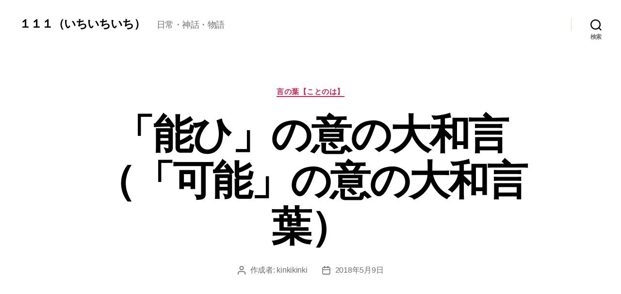

--- FILE ---
content_type: text/html; charset=UTF-8
request_url: https://kinkikinkixx.com/atahu-beki/
body_size: 14746
content:
<!DOCTYPE html>

<html class="no-js" lang="ja">

	<head>

		<meta charset="UTF-8">
		<meta name="viewport" content="width=device-width, initial-scale=1.0">

		<link rel="profile" href="https://gmpg.org/xfn/11">

		<title>「能ひ」の意の大和言（「可能」の意の大和言葉） &#8211; １１１（いちいちいち）</title>
<meta name='robots' content='max-image-preview:large' />
<link rel="alternate" type="application/rss+xml" title="１１１（いちいちいち） &raquo; フィード" href="https://kinkikinkixx.com/feed/" />
<link rel="alternate" type="application/rss+xml" title="１１１（いちいちいち） &raquo; コメントフィード" href="https://kinkikinkixx.com/comments/feed/" />
<link rel="alternate" type="application/rss+xml" title="１１１（いちいちいち） &raquo; 「能ひ」の意の大和言（「可能」の意の大和言葉） のコメントのフィード" href="https://kinkikinkixx.com/atahu-beki/feed/" />
<link rel="alternate" title="oEmbed (JSON)" type="application/json+oembed" href="https://kinkikinkixx.com/wp-json/oembed/1.0/embed?url=https%3A%2F%2Fkinkikinkixx.com%2Fatahu-beki%2F" />
<link rel="alternate" title="oEmbed (XML)" type="text/xml+oembed" href="https://kinkikinkixx.com/wp-json/oembed/1.0/embed?url=https%3A%2F%2Fkinkikinkixx.com%2Fatahu-beki%2F&#038;format=xml" />
<style id='wp-img-auto-sizes-contain-inline-css'>
img:is([sizes=auto i],[sizes^="auto," i]){contain-intrinsic-size:3000px 1500px}
/*# sourceURL=wp-img-auto-sizes-contain-inline-css */
</style>
<style id='wp-emoji-styles-inline-css'>

	img.wp-smiley, img.emoji {
		display: inline !important;
		border: none !important;
		box-shadow: none !important;
		height: 1em !important;
		width: 1em !important;
		margin: 0 0.07em !important;
		vertical-align: -0.1em !important;
		background: none !important;
		padding: 0 !important;
	}
/*# sourceURL=wp-emoji-styles-inline-css */
</style>
<style id='wp-block-library-inline-css'>
:root{--wp-block-synced-color:#7a00df;--wp-block-synced-color--rgb:122,0,223;--wp-bound-block-color:var(--wp-block-synced-color);--wp-editor-canvas-background:#ddd;--wp-admin-theme-color:#007cba;--wp-admin-theme-color--rgb:0,124,186;--wp-admin-theme-color-darker-10:#006ba1;--wp-admin-theme-color-darker-10--rgb:0,107,160.5;--wp-admin-theme-color-darker-20:#005a87;--wp-admin-theme-color-darker-20--rgb:0,90,135;--wp-admin-border-width-focus:2px}@media (min-resolution:192dpi){:root{--wp-admin-border-width-focus:1.5px}}.wp-element-button{cursor:pointer}:root .has-very-light-gray-background-color{background-color:#eee}:root .has-very-dark-gray-background-color{background-color:#313131}:root .has-very-light-gray-color{color:#eee}:root .has-very-dark-gray-color{color:#313131}:root .has-vivid-green-cyan-to-vivid-cyan-blue-gradient-background{background:linear-gradient(135deg,#00d084,#0693e3)}:root .has-purple-crush-gradient-background{background:linear-gradient(135deg,#34e2e4,#4721fb 50%,#ab1dfe)}:root .has-hazy-dawn-gradient-background{background:linear-gradient(135deg,#faaca8,#dad0ec)}:root .has-subdued-olive-gradient-background{background:linear-gradient(135deg,#fafae1,#67a671)}:root .has-atomic-cream-gradient-background{background:linear-gradient(135deg,#fdd79a,#004a59)}:root .has-nightshade-gradient-background{background:linear-gradient(135deg,#330968,#31cdcf)}:root .has-midnight-gradient-background{background:linear-gradient(135deg,#020381,#2874fc)}:root{--wp--preset--font-size--normal:16px;--wp--preset--font-size--huge:42px}.has-regular-font-size{font-size:1em}.has-larger-font-size{font-size:2.625em}.has-normal-font-size{font-size:var(--wp--preset--font-size--normal)}.has-huge-font-size{font-size:var(--wp--preset--font-size--huge)}.has-text-align-center{text-align:center}.has-text-align-left{text-align:left}.has-text-align-right{text-align:right}.has-fit-text{white-space:nowrap!important}#end-resizable-editor-section{display:none}.aligncenter{clear:both}.items-justified-left{justify-content:flex-start}.items-justified-center{justify-content:center}.items-justified-right{justify-content:flex-end}.items-justified-space-between{justify-content:space-between}.screen-reader-text{border:0;clip-path:inset(50%);height:1px;margin:-1px;overflow:hidden;padding:0;position:absolute;width:1px;word-wrap:normal!important}.screen-reader-text:focus{background-color:#ddd;clip-path:none;color:#444;display:block;font-size:1em;height:auto;left:5px;line-height:normal;padding:15px 23px 14px;text-decoration:none;top:5px;width:auto;z-index:100000}html :where(.has-border-color){border-style:solid}html :where([style*=border-top-color]){border-top-style:solid}html :where([style*=border-right-color]){border-right-style:solid}html :where([style*=border-bottom-color]){border-bottom-style:solid}html :where([style*=border-left-color]){border-left-style:solid}html :where([style*=border-width]){border-style:solid}html :where([style*=border-top-width]){border-top-style:solid}html :where([style*=border-right-width]){border-right-style:solid}html :where([style*=border-bottom-width]){border-bottom-style:solid}html :where([style*=border-left-width]){border-left-style:solid}html :where(img[class*=wp-image-]){height:auto;max-width:100%}:where(figure){margin:0 0 1em}html :where(.is-position-sticky){--wp-admin--admin-bar--position-offset:var(--wp-admin--admin-bar--height,0px)}@media screen and (max-width:600px){html :where(.is-position-sticky){--wp-admin--admin-bar--position-offset:0px}}

/*# sourceURL=wp-block-library-inline-css */
</style><style id='global-styles-inline-css'>
:root{--wp--preset--aspect-ratio--square: 1;--wp--preset--aspect-ratio--4-3: 4/3;--wp--preset--aspect-ratio--3-4: 3/4;--wp--preset--aspect-ratio--3-2: 3/2;--wp--preset--aspect-ratio--2-3: 2/3;--wp--preset--aspect-ratio--16-9: 16/9;--wp--preset--aspect-ratio--9-16: 9/16;--wp--preset--color--black: #000000;--wp--preset--color--cyan-bluish-gray: #abb8c3;--wp--preset--color--white: #ffffff;--wp--preset--color--pale-pink: #f78da7;--wp--preset--color--vivid-red: #cf2e2e;--wp--preset--color--luminous-vivid-orange: #ff6900;--wp--preset--color--luminous-vivid-amber: #fcb900;--wp--preset--color--light-green-cyan: #7bdcb5;--wp--preset--color--vivid-green-cyan: #00d084;--wp--preset--color--pale-cyan-blue: #8ed1fc;--wp--preset--color--vivid-cyan-blue: #0693e3;--wp--preset--color--vivid-purple: #9b51e0;--wp--preset--color--accent: #cd2653;--wp--preset--color--primary: #000000;--wp--preset--color--secondary: #6d6d6d;--wp--preset--color--subtle-background: #dcd7ca;--wp--preset--color--background: #f5efe0;--wp--preset--gradient--vivid-cyan-blue-to-vivid-purple: linear-gradient(135deg,rgb(6,147,227) 0%,rgb(155,81,224) 100%);--wp--preset--gradient--light-green-cyan-to-vivid-green-cyan: linear-gradient(135deg,rgb(122,220,180) 0%,rgb(0,208,130) 100%);--wp--preset--gradient--luminous-vivid-amber-to-luminous-vivid-orange: linear-gradient(135deg,rgb(252,185,0) 0%,rgb(255,105,0) 100%);--wp--preset--gradient--luminous-vivid-orange-to-vivid-red: linear-gradient(135deg,rgb(255,105,0) 0%,rgb(207,46,46) 100%);--wp--preset--gradient--very-light-gray-to-cyan-bluish-gray: linear-gradient(135deg,rgb(238,238,238) 0%,rgb(169,184,195) 100%);--wp--preset--gradient--cool-to-warm-spectrum: linear-gradient(135deg,rgb(74,234,220) 0%,rgb(151,120,209) 20%,rgb(207,42,186) 40%,rgb(238,44,130) 60%,rgb(251,105,98) 80%,rgb(254,248,76) 100%);--wp--preset--gradient--blush-light-purple: linear-gradient(135deg,rgb(255,206,236) 0%,rgb(152,150,240) 100%);--wp--preset--gradient--blush-bordeaux: linear-gradient(135deg,rgb(254,205,165) 0%,rgb(254,45,45) 50%,rgb(107,0,62) 100%);--wp--preset--gradient--luminous-dusk: linear-gradient(135deg,rgb(255,203,112) 0%,rgb(199,81,192) 50%,rgb(65,88,208) 100%);--wp--preset--gradient--pale-ocean: linear-gradient(135deg,rgb(255,245,203) 0%,rgb(182,227,212) 50%,rgb(51,167,181) 100%);--wp--preset--gradient--electric-grass: linear-gradient(135deg,rgb(202,248,128) 0%,rgb(113,206,126) 100%);--wp--preset--gradient--midnight: linear-gradient(135deg,rgb(2,3,129) 0%,rgb(40,116,252) 100%);--wp--preset--font-size--small: 18px;--wp--preset--font-size--medium: 20px;--wp--preset--font-size--large: 26.25px;--wp--preset--font-size--x-large: 42px;--wp--preset--font-size--normal: 21px;--wp--preset--font-size--larger: 32px;--wp--preset--spacing--20: 0.44rem;--wp--preset--spacing--30: 0.67rem;--wp--preset--spacing--40: 1rem;--wp--preset--spacing--50: 1.5rem;--wp--preset--spacing--60: 2.25rem;--wp--preset--spacing--70: 3.38rem;--wp--preset--spacing--80: 5.06rem;--wp--preset--shadow--natural: 6px 6px 9px rgba(0, 0, 0, 0.2);--wp--preset--shadow--deep: 12px 12px 50px rgba(0, 0, 0, 0.4);--wp--preset--shadow--sharp: 6px 6px 0px rgba(0, 0, 0, 0.2);--wp--preset--shadow--outlined: 6px 6px 0px -3px rgb(255, 255, 255), 6px 6px rgb(0, 0, 0);--wp--preset--shadow--crisp: 6px 6px 0px rgb(0, 0, 0);}:where(.is-layout-flex){gap: 0.5em;}:where(.is-layout-grid){gap: 0.5em;}body .is-layout-flex{display: flex;}.is-layout-flex{flex-wrap: wrap;align-items: center;}.is-layout-flex > :is(*, div){margin: 0;}body .is-layout-grid{display: grid;}.is-layout-grid > :is(*, div){margin: 0;}:where(.wp-block-columns.is-layout-flex){gap: 2em;}:where(.wp-block-columns.is-layout-grid){gap: 2em;}:where(.wp-block-post-template.is-layout-flex){gap: 1.25em;}:where(.wp-block-post-template.is-layout-grid){gap: 1.25em;}.has-black-color{color: var(--wp--preset--color--black) !important;}.has-cyan-bluish-gray-color{color: var(--wp--preset--color--cyan-bluish-gray) !important;}.has-white-color{color: var(--wp--preset--color--white) !important;}.has-pale-pink-color{color: var(--wp--preset--color--pale-pink) !important;}.has-vivid-red-color{color: var(--wp--preset--color--vivid-red) !important;}.has-luminous-vivid-orange-color{color: var(--wp--preset--color--luminous-vivid-orange) !important;}.has-luminous-vivid-amber-color{color: var(--wp--preset--color--luminous-vivid-amber) !important;}.has-light-green-cyan-color{color: var(--wp--preset--color--light-green-cyan) !important;}.has-vivid-green-cyan-color{color: var(--wp--preset--color--vivid-green-cyan) !important;}.has-pale-cyan-blue-color{color: var(--wp--preset--color--pale-cyan-blue) !important;}.has-vivid-cyan-blue-color{color: var(--wp--preset--color--vivid-cyan-blue) !important;}.has-vivid-purple-color{color: var(--wp--preset--color--vivid-purple) !important;}.has-black-background-color{background-color: var(--wp--preset--color--black) !important;}.has-cyan-bluish-gray-background-color{background-color: var(--wp--preset--color--cyan-bluish-gray) !important;}.has-white-background-color{background-color: var(--wp--preset--color--white) !important;}.has-pale-pink-background-color{background-color: var(--wp--preset--color--pale-pink) !important;}.has-vivid-red-background-color{background-color: var(--wp--preset--color--vivid-red) !important;}.has-luminous-vivid-orange-background-color{background-color: var(--wp--preset--color--luminous-vivid-orange) !important;}.has-luminous-vivid-amber-background-color{background-color: var(--wp--preset--color--luminous-vivid-amber) !important;}.has-light-green-cyan-background-color{background-color: var(--wp--preset--color--light-green-cyan) !important;}.has-vivid-green-cyan-background-color{background-color: var(--wp--preset--color--vivid-green-cyan) !important;}.has-pale-cyan-blue-background-color{background-color: var(--wp--preset--color--pale-cyan-blue) !important;}.has-vivid-cyan-blue-background-color{background-color: var(--wp--preset--color--vivid-cyan-blue) !important;}.has-vivid-purple-background-color{background-color: var(--wp--preset--color--vivid-purple) !important;}.has-black-border-color{border-color: var(--wp--preset--color--black) !important;}.has-cyan-bluish-gray-border-color{border-color: var(--wp--preset--color--cyan-bluish-gray) !important;}.has-white-border-color{border-color: var(--wp--preset--color--white) !important;}.has-pale-pink-border-color{border-color: var(--wp--preset--color--pale-pink) !important;}.has-vivid-red-border-color{border-color: var(--wp--preset--color--vivid-red) !important;}.has-luminous-vivid-orange-border-color{border-color: var(--wp--preset--color--luminous-vivid-orange) !important;}.has-luminous-vivid-amber-border-color{border-color: var(--wp--preset--color--luminous-vivid-amber) !important;}.has-light-green-cyan-border-color{border-color: var(--wp--preset--color--light-green-cyan) !important;}.has-vivid-green-cyan-border-color{border-color: var(--wp--preset--color--vivid-green-cyan) !important;}.has-pale-cyan-blue-border-color{border-color: var(--wp--preset--color--pale-cyan-blue) !important;}.has-vivid-cyan-blue-border-color{border-color: var(--wp--preset--color--vivid-cyan-blue) !important;}.has-vivid-purple-border-color{border-color: var(--wp--preset--color--vivid-purple) !important;}.has-vivid-cyan-blue-to-vivid-purple-gradient-background{background: var(--wp--preset--gradient--vivid-cyan-blue-to-vivid-purple) !important;}.has-light-green-cyan-to-vivid-green-cyan-gradient-background{background: var(--wp--preset--gradient--light-green-cyan-to-vivid-green-cyan) !important;}.has-luminous-vivid-amber-to-luminous-vivid-orange-gradient-background{background: var(--wp--preset--gradient--luminous-vivid-amber-to-luminous-vivid-orange) !important;}.has-luminous-vivid-orange-to-vivid-red-gradient-background{background: var(--wp--preset--gradient--luminous-vivid-orange-to-vivid-red) !important;}.has-very-light-gray-to-cyan-bluish-gray-gradient-background{background: var(--wp--preset--gradient--very-light-gray-to-cyan-bluish-gray) !important;}.has-cool-to-warm-spectrum-gradient-background{background: var(--wp--preset--gradient--cool-to-warm-spectrum) !important;}.has-blush-light-purple-gradient-background{background: var(--wp--preset--gradient--blush-light-purple) !important;}.has-blush-bordeaux-gradient-background{background: var(--wp--preset--gradient--blush-bordeaux) !important;}.has-luminous-dusk-gradient-background{background: var(--wp--preset--gradient--luminous-dusk) !important;}.has-pale-ocean-gradient-background{background: var(--wp--preset--gradient--pale-ocean) !important;}.has-electric-grass-gradient-background{background: var(--wp--preset--gradient--electric-grass) !important;}.has-midnight-gradient-background{background: var(--wp--preset--gradient--midnight) !important;}.has-small-font-size{font-size: var(--wp--preset--font-size--small) !important;}.has-medium-font-size{font-size: var(--wp--preset--font-size--medium) !important;}.has-large-font-size{font-size: var(--wp--preset--font-size--large) !important;}.has-x-large-font-size{font-size: var(--wp--preset--font-size--x-large) !important;}
/*# sourceURL=global-styles-inline-css */
</style>

<style id='classic-theme-styles-inline-css'>
/*! This file is auto-generated */
.wp-block-button__link{color:#fff;background-color:#32373c;border-radius:9999px;box-shadow:none;text-decoration:none;padding:calc(.667em + 2px) calc(1.333em + 2px);font-size:1.125em}.wp-block-file__button{background:#32373c;color:#fff;text-decoration:none}
/*# sourceURL=/wp-includes/css/classic-themes.min.css */
</style>
<link rel='stylesheet' id='twentytwenty-style-css' href='https://kinkikinkixx.com/wp-content/themes/twentytwenty/style.css?ver=2.8' media='all' />
<style id='twentytwenty-style-inline-css'>
.color-accent,.color-accent-hover:hover,.color-accent-hover:focus,:root .has-accent-color,.has-drop-cap:not(:focus):first-letter,.wp-block-button.is-style-outline,a { color: #cd2653; }blockquote,.border-color-accent,.border-color-accent-hover:hover,.border-color-accent-hover:focus { border-color: #cd2653; }button,.button,.faux-button,.wp-block-button__link,.wp-block-file .wp-block-file__button,input[type="button"],input[type="reset"],input[type="submit"],.bg-accent,.bg-accent-hover:hover,.bg-accent-hover:focus,:root .has-accent-background-color,.comment-reply-link { background-color: #cd2653; }.fill-children-accent,.fill-children-accent * { fill: #cd2653; }body,.entry-title a,:root .has-primary-color { color: #000000; }:root .has-primary-background-color { background-color: #000000; }cite,figcaption,.wp-caption-text,.post-meta,.entry-content .wp-block-archives li,.entry-content .wp-block-categories li,.entry-content .wp-block-latest-posts li,.wp-block-latest-comments__comment-date,.wp-block-latest-posts__post-date,.wp-block-embed figcaption,.wp-block-image figcaption,.wp-block-pullquote cite,.comment-metadata,.comment-respond .comment-notes,.comment-respond .logged-in-as,.pagination .dots,.entry-content hr:not(.has-background),hr.styled-separator,:root .has-secondary-color { color: #6d6d6d; }:root .has-secondary-background-color { background-color: #6d6d6d; }pre,fieldset,input,textarea,table,table *,hr { border-color: #dcd7ca; }caption,code,code,kbd,samp,.wp-block-table.is-style-stripes tbody tr:nth-child(odd),:root .has-subtle-background-background-color { background-color: #dcd7ca; }.wp-block-table.is-style-stripes { border-bottom-color: #dcd7ca; }.wp-block-latest-posts.is-grid li { border-top-color: #dcd7ca; }:root .has-subtle-background-color { color: #dcd7ca; }body:not(.overlay-header) .primary-menu > li > a,body:not(.overlay-header) .primary-menu > li > .icon,.modal-menu a,.footer-menu a, .footer-widgets a:where(:not(.wp-block-button__link)),#site-footer .wp-block-button.is-style-outline,.wp-block-pullquote:before,.singular:not(.overlay-header) .entry-header a,.archive-header a,.header-footer-group .color-accent,.header-footer-group .color-accent-hover:hover { color: #cd2653; }.social-icons a,#site-footer button:not(.toggle),#site-footer .button,#site-footer .faux-button,#site-footer .wp-block-button__link,#site-footer .wp-block-file__button,#site-footer input[type="button"],#site-footer input[type="reset"],#site-footer input[type="submit"] { background-color: #cd2653; }.header-footer-group,body:not(.overlay-header) #site-header .toggle,.menu-modal .toggle { color: #000000; }body:not(.overlay-header) .primary-menu ul { background-color: #000000; }body:not(.overlay-header) .primary-menu > li > ul:after { border-bottom-color: #000000; }body:not(.overlay-header) .primary-menu ul ul:after { border-left-color: #000000; }.site-description,body:not(.overlay-header) .toggle-inner .toggle-text,.widget .post-date,.widget .rss-date,.widget_archive li,.widget_categories li,.widget cite,.widget_pages li,.widget_meta li,.widget_nav_menu li,.powered-by-wordpress,.footer-credits .privacy-policy,.to-the-top,.singular .entry-header .post-meta,.singular:not(.overlay-header) .entry-header .post-meta a { color: #6d6d6d; }.header-footer-group pre,.header-footer-group fieldset,.header-footer-group input,.header-footer-group textarea,.header-footer-group table,.header-footer-group table *,.footer-nav-widgets-wrapper,#site-footer,.menu-modal nav *,.footer-widgets-outer-wrapper,.footer-top { border-color: #dcd7ca; }.header-footer-group table caption,body:not(.overlay-header) .header-inner .toggle-wrapper::before { background-color: #dcd7ca; }
body,input,textarea,button,.button,.faux-button,.faux-button.more-link,.wp-block-button__link,.wp-block-file__button,.has-drop-cap:not(:focus)::first-letter,.entry-content .wp-block-archives,.entry-content .wp-block-categories,.entry-content .wp-block-cover-image,.entry-content .wp-block-cover-image p,.entry-content .wp-block-latest-comments,.entry-content .wp-block-latest-posts,.entry-content .wp-block-pullquote,.entry-content .wp-block-quote.is-large,.entry-content .wp-block-quote.is-style-large,.entry-content .wp-block-archives *,.entry-content .wp-block-categories *,.entry-content .wp-block-latest-posts *,.entry-content .wp-block-latest-comments *,.entry-content,.entry-content h1,.entry-content h2,.entry-content h3,.entry-content h4,.entry-content h5,.entry-content h6,.entry-content p,.entry-content ol,.entry-content ul,.entry-content dl,.entry-content dt,.entry-content cite,.entry-content figcaption,.entry-content table,.entry-content address,.entry-content .wp-caption-text,.entry-content .wp-block-file,.comment-content p,.comment-content ol,.comment-content ul,.comment-content dl,.comment-content dt,.comment-content cite,.comment-content figcaption,.comment-content .wp-caption-text,.widget_text p,.widget_text ol,.widget_text ul,.widget_text dl,.widget_text dt,.widget-content .rssSummary,.widget-content cite,.widget-content figcaption,.widget-content .wp-caption-text { font-family: sans-serif; }
/*# sourceURL=twentytwenty-style-inline-css */
</style>
<link rel='stylesheet' id='twentytwenty-fonts-css' href='https://kinkikinkixx.com/wp-content/themes/twentytwenty/assets/css/font-inter.css?ver=2.8' media='all' />
<link rel='stylesheet' id='twentytwenty-print-style-css' href='https://kinkikinkixx.com/wp-content/themes/twentytwenty/print.css?ver=2.8' media='print' />
<script src="https://kinkikinkixx.com/wp-content/themes/twentytwenty/assets/js/index.js?ver=2.8" id="twentytwenty-js-js" defer data-wp-strategy="defer"></script>
<link rel="https://api.w.org/" href="https://kinkikinkixx.com/wp-json/" /><link rel="alternate" title="JSON" type="application/json" href="https://kinkikinkixx.com/wp-json/wp/v2/posts/9587" /><link rel="EditURI" type="application/rsd+xml" title="RSD" href="https://kinkikinkixx.com/xmlrpc.php?rsd" />
<meta name="generator" content="WordPress 6.9" />
<link rel="canonical" href="https://kinkikinkixx.com/atahu-beki/" />
<link rel='shortlink' href='https://kinkikinkixx.com/?p=9587' />
	<script>document.documentElement.className = document.documentElement.className.replace( 'no-js', 'js' );</script>
	<link rel="icon" href="https://kinkikinkixx.com/wp-content/uploads/2016/08/cropped-_1471061874-3-32x32.jpg" sizes="32x32" />
<link rel="icon" href="https://kinkikinkixx.com/wp-content/uploads/2016/08/cropped-_1471061874-3-192x192.jpg" sizes="192x192" />
<link rel="apple-touch-icon" href="https://kinkikinkixx.com/wp-content/uploads/2016/08/cropped-_1471061874-3-180x180.jpg" />
<meta name="msapplication-TileImage" content="https://kinkikinkixx.com/wp-content/uploads/2016/08/cropped-_1471061874-3-270x270.jpg" />

	</head>

	<body class="wp-singular post-template-default single single-post postid-9587 single-format-standard wp-embed-responsive wp-theme-twentytwenty singular enable-search-modal has-post-thumbnail has-single-pagination showing-comments show-avatars footer-top-visible">

		<a class="skip-link screen-reader-text" href="#site-content">コンテンツへスキップ</a>
		<header id="site-header" class="header-footer-group">

			<div class="header-inner section-inner">

				<div class="header-titles-wrapper">

					
						<button class="toggle search-toggle mobile-search-toggle" data-toggle-target=".search-modal" data-toggle-body-class="showing-search-modal" data-set-focus=".search-modal .search-field" aria-expanded="false">
							<span class="toggle-inner">
								<span class="toggle-icon">
									<svg class="svg-icon" aria-hidden="true" role="img" focusable="false" xmlns="http://www.w3.org/2000/svg" width="23" height="23" viewBox="0 0 23 23"><path d="M38.710696,48.0601792 L43,52.3494831 L41.3494831,54 L37.0601792,49.710696 C35.2632422,51.1481185 32.9839107,52.0076499 30.5038249,52.0076499 C24.7027226,52.0076499 20,47.3049272 20,41.5038249 C20,35.7027226 24.7027226,31 30.5038249,31 C36.3049272,31 41.0076499,35.7027226 41.0076499,41.5038249 C41.0076499,43.9839107 40.1481185,46.2632422 38.710696,48.0601792 Z M36.3875844,47.1716785 C37.8030221,45.7026647 38.6734666,43.7048964 38.6734666,41.5038249 C38.6734666,36.9918565 35.0157934,33.3341833 30.5038249,33.3341833 C25.9918565,33.3341833 22.3341833,36.9918565 22.3341833,41.5038249 C22.3341833,46.0157934 25.9918565,49.6734666 30.5038249,49.6734666 C32.7048964,49.6734666 34.7026647,48.8030221 36.1716785,47.3875844 C36.2023931,47.347638 36.2360451,47.3092237 36.2726343,47.2726343 C36.3092237,47.2360451 36.347638,47.2023931 36.3875844,47.1716785 Z" transform="translate(-20 -31)" /></svg>								</span>
								<span class="toggle-text">検索</span>
							</span>
						</button><!-- .search-toggle -->

					
					<div class="header-titles">

						<div class="site-title faux-heading"><a href="https://kinkikinkixx.com/">１１１（いちいちいち）</a></div><div class="site-description">日常・神話・物語</div><!-- .site-description -->
					</div><!-- .header-titles -->

					<button class="toggle nav-toggle mobile-nav-toggle" data-toggle-target=".menu-modal"  data-toggle-body-class="showing-menu-modal" aria-expanded="false" data-set-focus=".close-nav-toggle">
						<span class="toggle-inner">
							<span class="toggle-icon">
								<svg class="svg-icon" aria-hidden="true" role="img" focusable="false" xmlns="http://www.w3.org/2000/svg" width="26" height="7" viewBox="0 0 26 7"><path fill-rule="evenodd" d="M332.5,45 C330.567003,45 329,43.4329966 329,41.5 C329,39.5670034 330.567003,38 332.5,38 C334.432997,38 336,39.5670034 336,41.5 C336,43.4329966 334.432997,45 332.5,45 Z M342,45 C340.067003,45 338.5,43.4329966 338.5,41.5 C338.5,39.5670034 340.067003,38 342,38 C343.932997,38 345.5,39.5670034 345.5,41.5 C345.5,43.4329966 343.932997,45 342,45 Z M351.5,45 C349.567003,45 348,43.4329966 348,41.5 C348,39.5670034 349.567003,38 351.5,38 C353.432997,38 355,39.5670034 355,41.5 C355,43.4329966 353.432997,45 351.5,45 Z" transform="translate(-329 -38)" /></svg>							</span>
							<span class="toggle-text">メニュー</span>
						</span>
					</button><!-- .nav-toggle -->

				</div><!-- .header-titles-wrapper -->

				<div class="header-navigation-wrapper">

					
							<nav class="primary-menu-wrapper" aria-label="水平方向">

								<ul class="primary-menu reset-list-style">

								
								</ul>

							</nav><!-- .primary-menu-wrapper -->

						
						<div class="header-toggles hide-no-js">

						
							<div class="toggle-wrapper search-toggle-wrapper">

								<button class="toggle search-toggle desktop-search-toggle" data-toggle-target=".search-modal" data-toggle-body-class="showing-search-modal" data-set-focus=".search-modal .search-field" aria-expanded="false">
									<span class="toggle-inner">
										<svg class="svg-icon" aria-hidden="true" role="img" focusable="false" xmlns="http://www.w3.org/2000/svg" width="23" height="23" viewBox="0 0 23 23"><path d="M38.710696,48.0601792 L43,52.3494831 L41.3494831,54 L37.0601792,49.710696 C35.2632422,51.1481185 32.9839107,52.0076499 30.5038249,52.0076499 C24.7027226,52.0076499 20,47.3049272 20,41.5038249 C20,35.7027226 24.7027226,31 30.5038249,31 C36.3049272,31 41.0076499,35.7027226 41.0076499,41.5038249 C41.0076499,43.9839107 40.1481185,46.2632422 38.710696,48.0601792 Z M36.3875844,47.1716785 C37.8030221,45.7026647 38.6734666,43.7048964 38.6734666,41.5038249 C38.6734666,36.9918565 35.0157934,33.3341833 30.5038249,33.3341833 C25.9918565,33.3341833 22.3341833,36.9918565 22.3341833,41.5038249 C22.3341833,46.0157934 25.9918565,49.6734666 30.5038249,49.6734666 C32.7048964,49.6734666 34.7026647,48.8030221 36.1716785,47.3875844 C36.2023931,47.347638 36.2360451,47.3092237 36.2726343,47.2726343 C36.3092237,47.2360451 36.347638,47.2023931 36.3875844,47.1716785 Z" transform="translate(-20 -31)" /></svg>										<span class="toggle-text">検索</span>
									</span>
								</button><!-- .search-toggle -->

							</div>

							
						</div><!-- .header-toggles -->
						
				</div><!-- .header-navigation-wrapper -->

			</div><!-- .header-inner -->

			<div class="search-modal cover-modal header-footer-group" data-modal-target-string=".search-modal" role="dialog" aria-modal="true" aria-label="検索">

	<div class="search-modal-inner modal-inner">

		<div class="section-inner">

			<form role="search" aria-label="検索対象:" method="get" class="search-form" action="https://kinkikinkixx.com/">
	<label for="search-form-1">
		<span class="screen-reader-text">
			検索対象:		</span>
		<input type="search" id="search-form-1" class="search-field" placeholder="検索&hellip;" value="" name="s" />
	</label>
	<input type="submit" class="search-submit" value="検索" />
</form>

			<button class="toggle search-untoggle close-search-toggle fill-children-current-color" data-toggle-target=".search-modal" data-toggle-body-class="showing-search-modal" data-set-focus=".search-modal .search-field">
				<span class="screen-reader-text">
					検索を閉じる				</span>
				<svg class="svg-icon" aria-hidden="true" role="img" focusable="false" xmlns="http://www.w3.org/2000/svg" width="16" height="16" viewBox="0 0 16 16"><polygon fill="" fill-rule="evenodd" points="6.852 7.649 .399 1.195 1.445 .149 7.899 6.602 14.352 .149 15.399 1.195 8.945 7.649 15.399 14.102 14.352 15.149 7.899 8.695 1.445 15.149 .399 14.102" /></svg>			</button><!-- .search-toggle -->

		</div><!-- .section-inner -->

	</div><!-- .search-modal-inner -->

</div><!-- .menu-modal -->

		</header><!-- #site-header -->

		
<div class="menu-modal cover-modal header-footer-group" data-modal-target-string=".menu-modal">

	<div class="menu-modal-inner modal-inner">

		<div class="menu-wrapper section-inner">

			<div class="menu-top">

				<button class="toggle close-nav-toggle fill-children-current-color" data-toggle-target=".menu-modal" data-toggle-body-class="showing-menu-modal" data-set-focus=".menu-modal">
					<span class="toggle-text">メニューを閉じる</span>
					<svg class="svg-icon" aria-hidden="true" role="img" focusable="false" xmlns="http://www.w3.org/2000/svg" width="16" height="16" viewBox="0 0 16 16"><polygon fill="" fill-rule="evenodd" points="6.852 7.649 .399 1.195 1.445 .149 7.899 6.602 14.352 .149 15.399 1.195 8.945 7.649 15.399 14.102 14.352 15.149 7.899 8.695 1.445 15.149 .399 14.102" /></svg>				</button><!-- .nav-toggle -->

				
					<nav class="mobile-menu" aria-label="モバイル">

						<ul class="modal-menu reset-list-style">

						
						</ul>

					</nav>

					
			</div><!-- .menu-top -->

			<div class="menu-bottom">

				
			</div><!-- .menu-bottom -->

		</div><!-- .menu-wrapper -->

	</div><!-- .menu-modal-inner -->

</div><!-- .menu-modal -->

<main id="site-content">

	
<article class="post-9587 post type-post status-publish format-standard has-post-thumbnail hentry category-14 tag-51" id="post-9587">

	
<header class="entry-header has-text-align-center header-footer-group">

	<div class="entry-header-inner section-inner medium">

		
			<div class="entry-categories">
				<span class="screen-reader-text">
					カテゴリー				</span>
				<div class="entry-categories-inner">
					<a href="https://kinkikinkixx.com/category/%e8%a8%80%e8%91%89/" rel="category tag">言の葉【ことのは】</a>				</div><!-- .entry-categories-inner -->
			</div><!-- .entry-categories -->

			<h1 class="entry-title">「能ひ」の意の大和言（「可能」の意の大和言葉）</h1>
		<div class="post-meta-wrapper post-meta-single post-meta-single-top">

			<ul class="post-meta">

									<li class="post-author meta-wrapper">
						<span class="meta-icon">
							<span class="screen-reader-text">
								投稿者							</span>
							<svg class="svg-icon" aria-hidden="true" role="img" focusable="false" xmlns="http://www.w3.org/2000/svg" width="18" height="20" viewBox="0 0 18 20"><path fill="" d="M18,19 C18,19.5522847 17.5522847,20 17,20 C16.4477153,20 16,19.5522847 16,19 L16,17 C16,15.3431458 14.6568542,14 13,14 L5,14 C3.34314575,14 2,15.3431458 2,17 L2,19 C2,19.5522847 1.55228475,20 1,20 C0.44771525,20 0,19.5522847 0,19 L0,17 C0,14.2385763 2.23857625,12 5,12 L13,12 C15.7614237,12 18,14.2385763 18,17 L18,19 Z M9,10 C6.23857625,10 4,7.76142375 4,5 C4,2.23857625 6.23857625,0 9,0 C11.7614237,0 14,2.23857625 14,5 C14,7.76142375 11.7614237,10 9,10 Z M9,8 C10.6568542,8 12,6.65685425 12,5 C12,3.34314575 10.6568542,2 9,2 C7.34314575,2 6,3.34314575 6,5 C6,6.65685425 7.34314575,8 9,8 Z" /></svg>						</span>
						<span class="meta-text">
							作成者: <a href="https://kinkikinkixx.com/author/kinkikinki/">kinkikinki</a>						</span>
					</li>
										<li class="post-date meta-wrapper">
						<span class="meta-icon">
							<span class="screen-reader-text">
								投稿日							</span>
							<svg class="svg-icon" aria-hidden="true" role="img" focusable="false" xmlns="http://www.w3.org/2000/svg" width="18" height="19" viewBox="0 0 18 19"><path fill="" d="M4.60069444,4.09375 L3.25,4.09375 C2.47334957,4.09375 1.84375,4.72334957 1.84375,5.5 L1.84375,7.26736111 L16.15625,7.26736111 L16.15625,5.5 C16.15625,4.72334957 15.5266504,4.09375 14.75,4.09375 L13.3993056,4.09375 L13.3993056,4.55555556 C13.3993056,5.02154581 13.0215458,5.39930556 12.5555556,5.39930556 C12.0895653,5.39930556 11.7118056,5.02154581 11.7118056,4.55555556 L11.7118056,4.09375 L6.28819444,4.09375 L6.28819444,4.55555556 C6.28819444,5.02154581 5.9104347,5.39930556 5.44444444,5.39930556 C4.97845419,5.39930556 4.60069444,5.02154581 4.60069444,4.55555556 L4.60069444,4.09375 Z M6.28819444,2.40625 L11.7118056,2.40625 L11.7118056,1 C11.7118056,0.534009742 12.0895653,0.15625 12.5555556,0.15625 C13.0215458,0.15625 13.3993056,0.534009742 13.3993056,1 L13.3993056,2.40625 L14.75,2.40625 C16.4586309,2.40625 17.84375,3.79136906 17.84375,5.5 L17.84375,15.875 C17.84375,17.5836309 16.4586309,18.96875 14.75,18.96875 L3.25,18.96875 C1.54136906,18.96875 0.15625,17.5836309 0.15625,15.875 L0.15625,5.5 C0.15625,3.79136906 1.54136906,2.40625 3.25,2.40625 L4.60069444,2.40625 L4.60069444,1 C4.60069444,0.534009742 4.97845419,0.15625 5.44444444,0.15625 C5.9104347,0.15625 6.28819444,0.534009742 6.28819444,1 L6.28819444,2.40625 Z M1.84375,8.95486111 L1.84375,15.875 C1.84375,16.6516504 2.47334957,17.28125 3.25,17.28125 L14.75,17.28125 C15.5266504,17.28125 16.15625,16.6516504 16.15625,15.875 L16.15625,8.95486111 L1.84375,8.95486111 Z" /></svg>						</span>
						<span class="meta-text">
							<a href="https://kinkikinkixx.com/atahu-beki/">2018年5月9日</a>
						</span>
					</li>
					
			</ul><!-- .post-meta -->

		</div><!-- .post-meta-wrapper -->

		
	</div><!-- .entry-header-inner -->

</header><!-- .entry-header -->

	<figure class="featured-media">

		<div class="featured-media-inner section-inner">

			<img width="953" height="380" src="https://kinkikinkixx.com/wp-content/uploads/2017/09/アイキャッチ画像-2.png" class="attachment-post-thumbnail size-post-thumbnail wp-post-image" alt="" decoding="async" fetchpriority="high" srcset="https://kinkikinkixx.com/wp-content/uploads/2017/09/アイキャッチ画像-2.png 953w, https://kinkikinkixx.com/wp-content/uploads/2017/09/アイキャッチ画像-2-300x120.png 300w, https://kinkikinkixx.com/wp-content/uploads/2017/09/アイキャッチ画像-2-768x306.png 768w" sizes="(max-width: 953px) 100vw, 953px" />
		</div><!-- .featured-media-inner -->

	</figure><!-- .featured-media -->

	
	<div class="post-inner thin ">

		<div class="entry-content">

			<p>●「能ひ」の意の大和言‥‥<br />
る<br />
らる<br />
可し<br />
得<br />
能く<br />
【●「あたひ」の こころ の やまと こと‥‥<br />
る<br />
らる<br />
べし<br />
う<br />
よく】<br />
&#8212;<br />
●「可能」の意の大和言葉‥‥<br />
る<br />
らる<br />
可し<br />
得<br />
能く<br />
【●「カノウ」の イ の やまとことば‥‥<br />
る<br />
らる<br />
べし<br />
う<br />
よく】</p>
<div class="pcnone">[ad#a-auto-1]</div>
<div class="smanone">[ad#a-336-1]</div>
<p>&nbsp;<br />
●「得」の例‥‥<br />
寿命を延ぶることを得たり<br />
（［出づる典］今昔物語集）<br />
【●「う」のたぐひ‥‥<br />
ジュミョウ を のぶる こと を え たり<br />
（［いづる ふみ］いまむかし ものがたり つめ）】<br />
&#8212;<br />
●「得」の例‥‥<br />
寿命を延ぶることを得たり<br />
（［出典］今昔物語集）<br />
［訳］寿命を延ばすことができた。<br />
【「う」のレイ‥‥<br />
ジュミョウ を のぶる こと を え たり<br />
（［シュッテン］コンジャク ものがたり シュウ）<br />
［ヤク］ジュミョウ を のばす こと が できた。】</p>
<p>&nbsp;<br />
●「得」の例‥‥<br />
逢ふことを得たり。<br />
【あふ こと を え たり。】<br />
（『御文章』（蓮如上人））<br />
［訳］<br />
出会うことができた。<br />
「え」：可能の意の他動詞「う」の連用形。<br />
「たり」：完了の助動詞「たり」の終止形。</p>
<div class="pcnone">[ad#a-auto-1]</div>
<div class="smanone">[ad#a-336-1]</div>
<p>&nbsp;<br />
●「得」の例‥‥<br />
此の（　　　）は電子は（　　）に（　　　　）<br />
［譯き］<br />
此の空間では電子は自由に動く事が出來る。<br />
【「う」の たぐひ‥‥<br />
こ の（　　　）は デンシ は（　　）に（　　　　）<br />
［とき］<br />
こ の クウカン で は デンシ は ジユウに うごく こと が できる。】</p>
<p>&nbsp;<br />
●「得」の例‥‥<br />
此の空の間にては電子は緩々に動く事を得<br />
［譯き］<br />
此の空間では電子は自由に動く事が出來る。<br />
【「う」の たぐひ‥‥<br />
こ の むな の ま に て は デンシ は ゆるゆるに うごく こと を う<br />
［とき］<br />
こ の クウカン で は デンシ は ジユウに うごく こと が できる。】</p>
<p>&nbsp;<br />
●「能く」の例‥‥<br />
命を能く延ぶ<br />
【●「よく」の たぐひ‥‥<br />
いのち を よく のぶ】<br />
&#8212;<br />
●「能く」の例‥‥<br />
命を能く延ぶ<br />
［訳］寿命を延ばすことができる。<br />
【●「よく」の レイ‥‥<br />
いのち を よく のぶ<br />
［ヤク］ジュミョウ を のばす こと が できる。】</p>
<div class="pcnone">[ad#a-auto-1]</div>
<div class="smanone">[ad#a-336-1]</div>
<p>&nbsp;<br />
≪參ね物（參考文獻）【たづね もの（サンコウ ブンケン）】≫<br />
・林達夫ほか (1972)『世界大百科事典』平凡社<br />
・金田一春彦 (1977)『新明解古語辞典』三省堂<br />
・藤堂明保 (1978)『学研漢和大字典』学研プラス </p>
<p>&nbsp;<br />
≪關はり有る文章【かかはり ある ふみ あや】（関連記事）≫<br />
・<a href="https://kinkikinkixx.com/atahu-bekara-zu/">能ふ可から不の意の古語（不可能の意味の古語）</a></p>
<p>&nbsp;<br />
↓応援クリック、いつもありがとうございます。<br />
<a href="//diary.blogmura.com/ranking.html" target="_blank"><img decoding="async" src="//diary.blogmura.com/img/diary88_31_2.gif" width="88" height="31" border="0" alt="にほんブログ村 その他日記ブログへ" /></a></p>

		</div><!-- .entry-content -->

	</div><!-- .post-inner -->

	<div class="section-inner">
		
		<div class="post-meta-wrapper post-meta-single post-meta-single-bottom">

			<ul class="post-meta">

									<li class="post-tags meta-wrapper">
						<span class="meta-icon">
							<span class="screen-reader-text">
								タグ							</span>
							<svg class="svg-icon" aria-hidden="true" role="img" focusable="false" xmlns="http://www.w3.org/2000/svg" width="18" height="18" viewBox="0 0 18 18"><path fill="" d="M15.4496399,8.42490555 L8.66109799,1.63636364 L1.63636364,1.63636364 L1.63636364,8.66081885 L8.42522727,15.44178 C8.57869221,15.5954158 8.78693789,15.6817418 9.00409091,15.6817418 C9.22124393,15.6817418 9.42948961,15.5954158 9.58327627,15.4414581 L15.4486339,9.57610048 C15.7651495,9.25692435 15.7649133,8.74206554 15.4496399,8.42490555 Z M16.6084423,10.7304545 L10.7406818,16.59822 C10.280287,17.0591273 9.65554997,17.3181054 9.00409091,17.3181054 C8.35263185,17.3181054 7.72789481,17.0591273 7.26815877,16.5988788 L0.239976954,9.57887876 C0.0863319284,9.4254126 0,9.21716044 0,9 L0,0.818181818 C0,0.366312477 0.366312477,0 0.818181818,0 L9,0 C9.21699531,0 9.42510306,0.0862010512 9.57854191,0.239639906 L16.6084423,7.26954545 C17.5601275,8.22691012 17.5601275,9.77308988 16.6084423,10.7304545 Z M5,6 C4.44771525,6 4,5.55228475 4,5 C4,4.44771525 4.44771525,4 5,4 C5.55228475,4 6,4.44771525 6,5 C6,5.55228475 5.55228475,6 5,6 Z" /></svg>						</span>
						<span class="meta-text">
							<a href="https://kinkikinkixx.com/tag/%e5%8f%a4%e5%85%b8%e6%96%87%e6%b3%95/" rel="tag">古典文法【いにしへふみあやのり】</a>						</span>
					</li>
					
			</ul><!-- .post-meta -->

		</div><!-- .post-meta-wrapper -->

		
	</div><!-- .section-inner -->

	
	<nav class="pagination-single section-inner" aria-label="投稿">

		<hr class="styled-separator is-style-wide" aria-hidden="true" />

		<div class="pagination-single-inner">

			
				<a class="previous-post" href="https://kinkikinkixx.com/na-koto/">
					<span class="arrow" aria-hidden="true">&larr;</span>
					<span class="title"><span class="title-inner">「体言」（古典文法）</span></span>
				</a>

				
				<a class="next-post" href="https://kinkikinkixx.com/kokoro-tachi-iki-mochiwi-koto/">
					<span class="arrow" aria-hidden="true">&rarr;</span>
						<span class="title"><span class="title-inner">「用言」（国語文法）</span></span>
				</a>
				
		</div><!-- .pagination-single-inner -->

		<hr class="styled-separator is-style-wide" aria-hidden="true" />

	</nav><!-- .pagination-single -->

	
</article><!-- .post -->

</main><!-- #site-content -->


	<div class="footer-nav-widgets-wrapper header-footer-group">

		<div class="footer-inner section-inner">

			
			
				<aside class="footer-widgets-outer-wrapper">

					<div class="footer-widgets-wrapper">

						
							<div class="footer-widgets column-one grid-item">
								<div class="widget widget_text"><div class="widget-content">			<div class="textwidget"><script async src="//pagead2.googlesyndication.com/pagead/js/adsbygoogle.js"></script>
<!-- リンク広告 200×90 -->
<ins class="adsbygoogle"
     style="display:inline-block;width:200px;height:90px"
     data-ad-client="ca-pub-7647265809125259"
     data-ad-slot="6640325327"></ins>
<script>
(adsbygoogle = window.adsbygoogle || []).push({});
</script><br></div>
		</div></div><div class="widget widget_archive"><div class="widget-content"><h2 class="widget-title subheading heading-size-3">アーカイブ</h2><nav aria-label="アーカイブ">
			<ul>
					<li><a href='https://kinkikinkixx.com/2025/12/'>2025年12月</a>&nbsp;(1)</li>
	<li><a href='https://kinkikinkixx.com/2025/10/'>2025年10月</a>&nbsp;(12)</li>
	<li><a href='https://kinkikinkixx.com/2019/06/'>2019年6月</a>&nbsp;(2)</li>
	<li><a href='https://kinkikinkixx.com/2019/05/'>2019年5月</a>&nbsp;(1)</li>
	<li><a href='https://kinkikinkixx.com/2019/04/'>2019年4月</a>&nbsp;(6)</li>
	<li><a href='https://kinkikinkixx.com/2019/03/'>2019年3月</a>&nbsp;(1)</li>
	<li><a href='https://kinkikinkixx.com/2019/02/'>2019年2月</a>&nbsp;(3)</li>
	<li><a href='https://kinkikinkixx.com/2019/01/'>2019年1月</a>&nbsp;(30)</li>
	<li><a href='https://kinkikinkixx.com/2018/12/'>2018年12月</a>&nbsp;(12)</li>
	<li><a href='https://kinkikinkixx.com/2018/11/'>2018年11月</a>&nbsp;(19)</li>
	<li><a href='https://kinkikinkixx.com/2018/10/'>2018年10月</a>&nbsp;(27)</li>
	<li><a href='https://kinkikinkixx.com/2018/09/'>2018年9月</a>&nbsp;(21)</li>
	<li><a href='https://kinkikinkixx.com/2018/08/'>2018年8月</a>&nbsp;(19)</li>
	<li><a href='https://kinkikinkixx.com/2018/07/'>2018年7月</a>&nbsp;(11)</li>
	<li><a href='https://kinkikinkixx.com/2018/06/'>2018年6月</a>&nbsp;(28)</li>
	<li><a href='https://kinkikinkixx.com/2018/05/'>2018年5月</a>&nbsp;(29)</li>
	<li><a href='https://kinkikinkixx.com/2018/04/'>2018年4月</a>&nbsp;(11)</li>
	<li><a href='https://kinkikinkixx.com/2018/03/'>2018年3月</a>&nbsp;(2)</li>
	<li><a href='https://kinkikinkixx.com/2018/02/'>2018年2月</a>&nbsp;(2)</li>
	<li><a href='https://kinkikinkixx.com/2017/12/'>2017年12月</a>&nbsp;(10)</li>
	<li><a href='https://kinkikinkixx.com/2017/11/'>2017年11月</a>&nbsp;(12)</li>
	<li><a href='https://kinkikinkixx.com/2017/10/'>2017年10月</a>&nbsp;(16)</li>
	<li><a href='https://kinkikinkixx.com/2017/09/'>2017年9月</a>&nbsp;(16)</li>
	<li><a href='https://kinkikinkixx.com/2017/08/'>2017年8月</a>&nbsp;(31)</li>
	<li><a href='https://kinkikinkixx.com/2017/07/'>2017年7月</a>&nbsp;(29)</li>
	<li><a href='https://kinkikinkixx.com/2017/06/'>2017年6月</a>&nbsp;(30)</li>
	<li><a href='https://kinkikinkixx.com/2017/05/'>2017年5月</a>&nbsp;(39)</li>
	<li><a href='https://kinkikinkixx.com/2017/04/'>2017年4月</a>&nbsp;(27)</li>
	<li><a href='https://kinkikinkixx.com/2017/03/'>2017年3月</a>&nbsp;(23)</li>
	<li><a href='https://kinkikinkixx.com/2017/02/'>2017年2月</a>&nbsp;(6)</li>
	<li><a href='https://kinkikinkixx.com/2017/01/'>2017年1月</a>&nbsp;(5)</li>
	<li><a href='https://kinkikinkixx.com/2016/12/'>2016年12月</a>&nbsp;(9)</li>
	<li><a href='https://kinkikinkixx.com/2016/11/'>2016年11月</a>&nbsp;(15)</li>
	<li><a href='https://kinkikinkixx.com/2016/10/'>2016年10月</a>&nbsp;(18)</li>
	<li><a href='https://kinkikinkixx.com/2016/09/'>2016年9月</a>&nbsp;(17)</li>
	<li><a href='https://kinkikinkixx.com/2016/08/'>2016年8月</a>&nbsp;(6)</li>
			</ul>

			</nav></div></div><div class="widget widget_categories"><div class="widget-content"><h2 class="widget-title subheading heading-size-3">カテゴリー</h2><nav aria-label="カテゴリー">
			<ul>
					<li class="cat-item cat-item-72"><a href="https://kinkikinkixx.com/category/%e5%8c%96%e5%ad%a6/">chemistry【kéməstri】</a> (2)
</li>
	<li class="cat-item cat-item-16"><a href="https://kinkikinkixx.com/category/%e6%95%b0%e5%ad%a6/">mathematics【mæ`θəmǽtiks】</a> (8)
</li>
	<li class="cat-item cat-item-64"><a href="https://kinkikinkixx.com/category/%e5%93%b2%e5%ad%a6/">philosophy【filɑ&#039;səfi】</a> (3)
</li>
	<li class="cat-item cat-item-45"><a href="https://kinkikinkixx.com/category/%e7%89%a9%e7%90%86%e5%ad%a6/">physics【fíziks】</a> (8)
</li>
	<li class="cat-item cat-item-131"><a href="https://kinkikinkixx.com/category/%e3%82%af%e3%82%a4%e3%82%ba/">クイズ</a> (14)
</li>
	<li class="cat-item cat-item-73"><a href="https://kinkikinkixx.com/category/%e5%80%ab%e7%90%86%e5%ad%a6/">人の倫【ひとのみち】（倫理）</a> (1)
</li>
	<li class="cat-item cat-item-19"><a href="https://kinkikinkixx.com/category/%e4%bb%8f%e6%95%99/">佛の敎へ【ほとけのをしへ】（佛敎）</a> (103)
</li>
	<li class="cat-item cat-item-77"><a href="https://kinkikinkixx.com/category/%e5%9c%b0%e5%ad%a6/">地球science【つちたまsáiəns】（地球科學）</a> (3)
</li>
	<li class="cat-item cat-item-90"><a href="https://kinkikinkixx.com/category/%e5%9c%b0%e7%90%86%e5%ad%a6/">地理學</a> (1)
</li>
	<li class="cat-item cat-item-15"><a href="https://kinkikinkixx.com/category/%e5%85%b5%e6%b3%95/">孫子韓非子君主論戰爭論ショーペンハウアーセネカ兵法</a> (25)
</li>
	<li class="cat-item cat-item-61"><a href="https://kinkikinkixx.com/category/%e5%bf%83%e7%90%86%e5%ad%a6/">心理学</a> (5)
</li>
	<li class="cat-item cat-item-74"><a href="https://kinkikinkixx.com/category/%e6%94%bf%e6%b2%bb%e5%ad%a6/">政治經濟</a> (1)
</li>
	<li class="cat-item cat-item-18"><a href="https://kinkikinkixx.com/category/%e6%95%b0/">数　</a> (2)
</li>
	<li class="cat-item cat-item-12"><a href="https://kinkikinkixx.com/category/%e6%96%87%e5%ad%a6/">文花【あやはな】（文学）</a> (38)
</li>
	<li class="cat-item cat-item-7"><a href="https://kinkikinkixx.com/category/%e6%97%a5%e5%b8%b8/">日常</a> (2)
</li>
	<li class="cat-item cat-item-1"><a href="https://kinkikinkixx.com/category/%e6%9c%aa%e5%88%86%e9%a1%9e/">未分類</a> (16)
</li>
	<li class="cat-item cat-item-8"><a href="https://kinkikinkixx.com/category/%e6%ad%b4%e5%8f%b2/">歷し史【へしふみ】（歴史）</a> (11)
</li>
	<li class="cat-item cat-item-75"><a href="https://kinkikinkixx.com/category/%e6%b3%95%e5%be%8b%e5%ad%a6/">法学</a> (1)
</li>
	<li class="cat-item cat-item-79"><a href="https://kinkikinkixx.com/category/%e7%94%9f%e7%89%a9%e5%ad%a6/">生き物の學び(いきもののまねび)</a> (4)
</li>
	<li class="cat-item cat-item-21"><a href="https://kinkikinkixx.com/category/%e8%81%96%e6%9b%b8/">聖書學</a> (5)
</li>
	<li class="cat-item cat-item-14"><a href="https://kinkikinkixx.com/category/%e8%a8%80%e8%91%89/">言の葉【ことのは】</a> (258)
</li>
	<li class="cat-item cat-item-98"><a href="https://kinkikinkixx.com/category/%e8%ba%ab%e9%ab%94%e5%ad%b8/">身體學</a> (1)
</li>
	<li class="cat-item cat-item-78"><a href="https://kinkikinkixx.com/category/%e5%8c%bb%e5%ad%a6/">醫學</a> (1)
</li>
	<li class="cat-item cat-item-113"><a href="https://kinkikinkixx.com/category/%e9%9d%88%e3%82%92%e6%92%ab%e3%81%a7%e3%81%be%e3%82%8f%e3%81%99%e3%81%9f%e3%81%be%e3%82%92%e3%81%aa%e3%81%a7%e3%81%be%e3%82%8f%e3%81%99/">靈【たま】（霊）</a> (2)
</li>
	<li class="cat-item cat-item-34"><a href="https://kinkikinkixx.com/category/%e9%9f%b3%e6%a5%bd/">音楽</a> (1)
</li>
	<li class="cat-item cat-item-95"><a href="https://kinkikinkixx.com/category/%e9%ad%94%e6%b3%95%e5%ad%b8/">魔法學</a> (1)
</li>
	<li class="cat-item cat-item-17"><a href="https://kinkikinkixx.com/category/%e7%a5%9e%e8%a9%b1/">神話【かみかたり】（神話）</a> (56)
</li>
			</ul>

			</nav></div></div><div class="widget widget_text"><div class="widget-content">			<div class="textwidget"><br><script async src="//pagead2.googlesyndication.com/pagead/js/adsbygoogle.js"></script>
<!-- リンク広告 200×90 -->
<ins class="adsbygoogle"
     style="display:inline-block;width:200px;height:90px"
     data-ad-client="ca-pub-7647265809125259"
     data-ad-slot="6640325327"></ins>
<script>
(adsbygoogle = window.adsbygoogle || []).push({});
</script></div>
		</div></div>							</div>

						
						
					</div><!-- .footer-widgets-wrapper -->

				</aside><!-- .footer-widgets-outer-wrapper -->

			
		</div><!-- .footer-inner -->

	</div><!-- .footer-nav-widgets-wrapper -->

	
			<footer id="site-footer" class="header-footer-group">

				<div class="section-inner">

					<div class="footer-credits">

						<p class="footer-copyright">&copy;
							2026年							<a href="https://kinkikinkixx.com/">１１１（いちいちいち）</a>
						</p><!-- .footer-copyright -->

						
						<p class="powered-by-wordpress">
							<a href="https://ja.wordpress.org/">
								Powered by WordPress							</a>
						</p><!-- .powered-by-wordpress -->

					</div><!-- .footer-credits -->

					<a class="to-the-top" href="#site-header">
						<span class="to-the-top-long">
							上へ <span class="arrow" aria-hidden="true">&uarr;</span>						</span><!-- .to-the-top-long -->
						<span class="to-the-top-short">
							上 <span class="arrow" aria-hidden="true">&uarr;</span>						</span><!-- .to-the-top-short -->
					</a><!-- .to-the-top -->

				</div><!-- .section-inner -->

			</footer><!-- #site-footer -->

		<script type="speculationrules">
{"prefetch":[{"source":"document","where":{"and":[{"href_matches":"/*"},{"not":{"href_matches":["/wp-*.php","/wp-admin/*","/wp-content/uploads/*","/wp-content/*","/wp-content/plugins/*","/wp-content/themes/twentytwenty/*","/*\\?(.+)"]}},{"not":{"selector_matches":"a[rel~=\"nofollow\"]"}},{"not":{"selector_matches":".no-prefetch, .no-prefetch a"}}]},"eagerness":"conservative"}]}
</script>
<script id="wp-emoji-settings" type="application/json">
{"baseUrl":"https://s.w.org/images/core/emoji/17.0.2/72x72/","ext":".png","svgUrl":"https://s.w.org/images/core/emoji/17.0.2/svg/","svgExt":".svg","source":{"concatemoji":"https://kinkikinkixx.com/wp-includes/js/wp-emoji-release.min.js?ver=6.9"}}
</script>
<script type="module">
/*! This file is auto-generated */
const a=JSON.parse(document.getElementById("wp-emoji-settings").textContent),o=(window._wpemojiSettings=a,"wpEmojiSettingsSupports"),s=["flag","emoji"];function i(e){try{var t={supportTests:e,timestamp:(new Date).valueOf()};sessionStorage.setItem(o,JSON.stringify(t))}catch(e){}}function c(e,t,n){e.clearRect(0,0,e.canvas.width,e.canvas.height),e.fillText(t,0,0);t=new Uint32Array(e.getImageData(0,0,e.canvas.width,e.canvas.height).data);e.clearRect(0,0,e.canvas.width,e.canvas.height),e.fillText(n,0,0);const a=new Uint32Array(e.getImageData(0,0,e.canvas.width,e.canvas.height).data);return t.every((e,t)=>e===a[t])}function p(e,t){e.clearRect(0,0,e.canvas.width,e.canvas.height),e.fillText(t,0,0);var n=e.getImageData(16,16,1,1);for(let e=0;e<n.data.length;e++)if(0!==n.data[e])return!1;return!0}function u(e,t,n,a){switch(t){case"flag":return n(e,"\ud83c\udff3\ufe0f\u200d\u26a7\ufe0f","\ud83c\udff3\ufe0f\u200b\u26a7\ufe0f")?!1:!n(e,"\ud83c\udde8\ud83c\uddf6","\ud83c\udde8\u200b\ud83c\uddf6")&&!n(e,"\ud83c\udff4\udb40\udc67\udb40\udc62\udb40\udc65\udb40\udc6e\udb40\udc67\udb40\udc7f","\ud83c\udff4\u200b\udb40\udc67\u200b\udb40\udc62\u200b\udb40\udc65\u200b\udb40\udc6e\u200b\udb40\udc67\u200b\udb40\udc7f");case"emoji":return!a(e,"\ud83e\u1fac8")}return!1}function f(e,t,n,a){let r;const o=(r="undefined"!=typeof WorkerGlobalScope&&self instanceof WorkerGlobalScope?new OffscreenCanvas(300,150):document.createElement("canvas")).getContext("2d",{willReadFrequently:!0}),s=(o.textBaseline="top",o.font="600 32px Arial",{});return e.forEach(e=>{s[e]=t(o,e,n,a)}),s}function r(e){var t=document.createElement("script");t.src=e,t.defer=!0,document.head.appendChild(t)}a.supports={everything:!0,everythingExceptFlag:!0},new Promise(t=>{let n=function(){try{var e=JSON.parse(sessionStorage.getItem(o));if("object"==typeof e&&"number"==typeof e.timestamp&&(new Date).valueOf()<e.timestamp+604800&&"object"==typeof e.supportTests)return e.supportTests}catch(e){}return null}();if(!n){if("undefined"!=typeof Worker&&"undefined"!=typeof OffscreenCanvas&&"undefined"!=typeof URL&&URL.createObjectURL&&"undefined"!=typeof Blob)try{var e="postMessage("+f.toString()+"("+[JSON.stringify(s),u.toString(),c.toString(),p.toString()].join(",")+"));",a=new Blob([e],{type:"text/javascript"});const r=new Worker(URL.createObjectURL(a),{name:"wpTestEmojiSupports"});return void(r.onmessage=e=>{i(n=e.data),r.terminate(),t(n)})}catch(e){}i(n=f(s,u,c,p))}t(n)}).then(e=>{for(const n in e)a.supports[n]=e[n],a.supports.everything=a.supports.everything&&a.supports[n],"flag"!==n&&(a.supports.everythingExceptFlag=a.supports.everythingExceptFlag&&a.supports[n]);var t;a.supports.everythingExceptFlag=a.supports.everythingExceptFlag&&!a.supports.flag,a.supports.everything||((t=a.source||{}).concatemoji?r(t.concatemoji):t.wpemoji&&t.twemoji&&(r(t.twemoji),r(t.wpemoji)))});
//# sourceURL=https://kinkikinkixx.com/wp-includes/js/wp-emoji-loader.min.js
</script>

	</body>
</html>


--- FILE ---
content_type: text/html; charset=utf-8
request_url: https://www.google.com/recaptcha/api2/aframe
body_size: 266
content:
<!DOCTYPE HTML><html><head><meta http-equiv="content-type" content="text/html; charset=UTF-8"></head><body><script nonce="6nCWn5LmzMBE5AyvfW0otg">/** Anti-fraud and anti-abuse applications only. See google.com/recaptcha */ try{var clients={'sodar':'https://pagead2.googlesyndication.com/pagead/sodar?'};window.addEventListener("message",function(a){try{if(a.source===window.parent){var b=JSON.parse(a.data);var c=clients[b['id']];if(c){var d=document.createElement('img');d.src=c+b['params']+'&rc='+(localStorage.getItem("rc::a")?sessionStorage.getItem("rc::b"):"");window.document.body.appendChild(d);sessionStorage.setItem("rc::e",parseInt(sessionStorage.getItem("rc::e")||0)+1);localStorage.setItem("rc::h",'1768884057581');}}}catch(b){}});window.parent.postMessage("_grecaptcha_ready", "*");}catch(b){}</script></body></html>